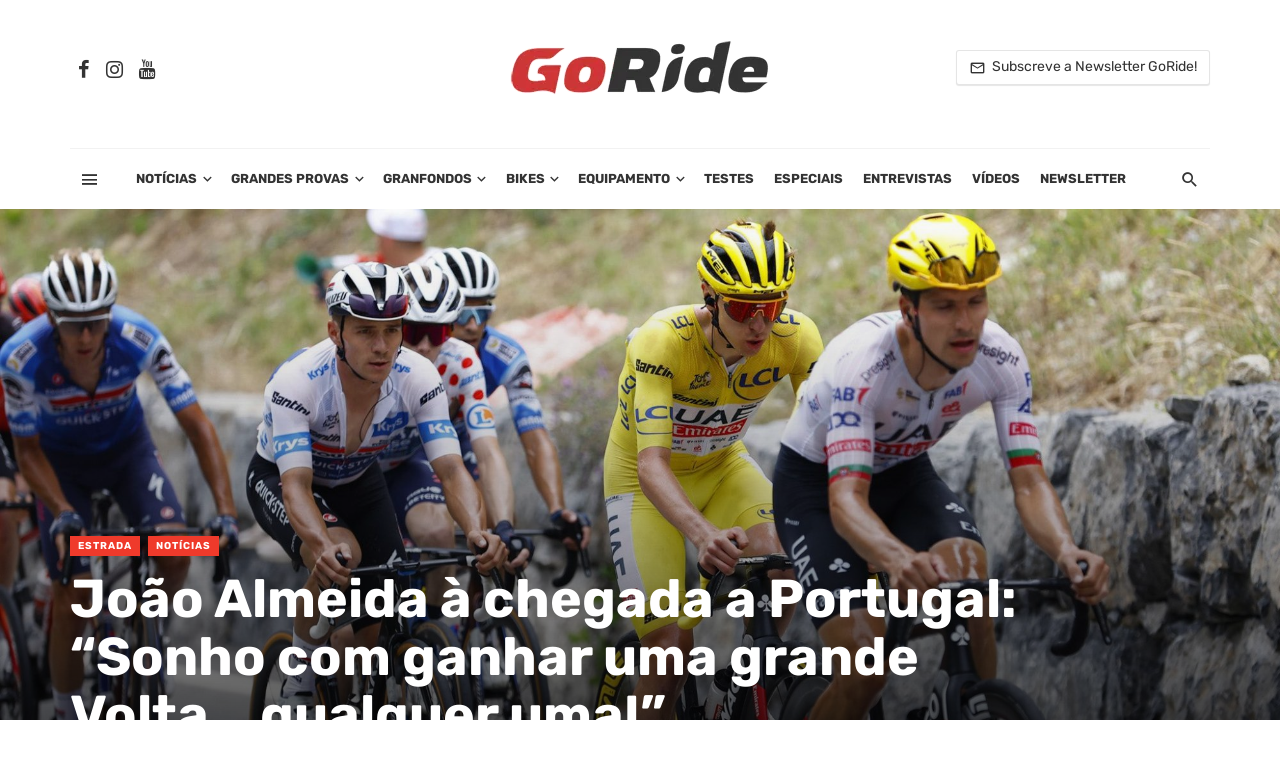

--- FILE ---
content_type: text/html; charset=utf-8
request_url: https://www.google.com/recaptcha/api2/aframe
body_size: 269
content:
<!DOCTYPE HTML><html><head><meta http-equiv="content-type" content="text/html; charset=UTF-8"></head><body><script nonce="lk4RYgVI051gC6TWWIhXVQ">/** Anti-fraud and anti-abuse applications only. See google.com/recaptcha */ try{var clients={'sodar':'https://pagead2.googlesyndication.com/pagead/sodar?'};window.addEventListener("message",function(a){try{if(a.source===window.parent){var b=JSON.parse(a.data);var c=clients[b['id']];if(c){var d=document.createElement('img');d.src=c+b['params']+'&rc='+(localStorage.getItem("rc::a")?sessionStorage.getItem("rc::b"):"");window.document.body.appendChild(d);sessionStorage.setItem("rc::e",parseInt(sessionStorage.getItem("rc::e")||0)+1);localStorage.setItem("rc::h",'1769308090553');}}}catch(b){}});window.parent.postMessage("_grecaptcha_ready", "*");}catch(b){}</script></body></html>

--- FILE ---
content_type: text/css; charset=utf-8
request_url: https://www.goride.pt/wp-content/cache/background-css/1/www.goride.pt/wp-content/cache/min/1/wp-content/plugins/responsive-lightbox/assets/nivo/themes/default/default.css?ver=1769274135&wpr_t=1769282596
body_size: 822
content:
.nivo-lightbox-theme-default.nivo-lightbox-overlay{background:#666;background:rgba(0,0,0,.6)}.nivo-lightbox-theme-default .nivo-lightbox-content.nivo-lightbox-loading{background:var(--wpr-bg-ad1cf3e9-ffd2-4495-81ff-12da1e585c5a) no-repeat 50% 50%}.nivo-lightbox-theme-default .nivo-lightbox-nav{top:10%;width:8%;height:80%;text-indent:-9999px;background-repeat:no-repeat;background-position:50% 50%;opacity:.5}.nivo-lightbox-theme-default .nivo-lightbox-nav:hover{opacity:1;background-color:rgba(0,0,0,.5)}.nivo-lightbox-theme-default .nivo-lightbox-prev{background-image:var(--wpr-bg-0278907d-3e72-440d-9c69-79ed0721fdb0);border-radius:0 3px 3px 0}.nivo-lightbox-theme-default .nivo-lightbox-next{background-image:var(--wpr-bg-e08fee7c-8a2b-4a84-80ce-4248754c1c2e);border-radius:3px 0 0 3px}.nivo-lightbox-theme-default .nivo-lightbox-close{display:block;background:var(--wpr-bg-324fc35a-2b21-426c-91d6-61e46748d5a1) no-repeat 5px 5px;width:16px;height:16px;text-indent:-9999px;padding:5px;opacity:.5}.nivo-lightbox-theme-default .nivo-lightbox-close:hover{opacity:1}.nivo-lightbox-theme-default .nivo-lightbox-title-wrap{bottom:-7%}.nivo-lightbox-theme-default .nivo-lightbox-title{font:14px/20px 'Helvetica Neue',Helvetica,Arial,sans-serif;font-style:normal;font-weight:400;background:#000;color:#fff;padding:7px 15px;border-radius:30px}.nivo-lightbox-theme-default .nivo-lightbox-image img{background:#fff;-webkit-box-shadow:0 1px 1px rgba(0,0,0,.4);-moz-box-shadow:0 1px 1px rgba(0,0,0,.4);box-shadow:0 1px 1px rgba(0,0,0,.4)}.nivo-lightbox-theme-default .nivo-lightbox-ajax,.nivo-lightbox-theme-default .nivo-lightbox-inline{background:#fff;padding:40px;-webkit-box-shadow:0 1px 1px rgba(0,0,0,.4);-moz-box-shadow:0 1px 1px rgba(0,0,0,.4);box-shadow:0 1px 1px rgba(0,0,0,.4)}@media (-webkit-min-device-pixel-ratio:1.3),(-o-min-device-pixel-ratio:2.6/2),(min--moz-device-pixel-ratio:1.3),(min-device-pixel-ratio:1.3),(min-resolution:1.3dppx){.nivo-lightbox-theme-default .nivo-lightbox-content.nivo-lightbox-loading{background-image:url(../../../../../../../../../../../../../../../plugins/responsive-lightbox/assets/nivo/themes/default/loading@2x.gif);background-size:32px 32px}.nivo-lightbox-theme-default .nivo-lightbox-prev{background-image:var(--wpr-bg-f53b0768-4d9c-4674-a3a4-8a22a8a28cdf);background-size:48px 48px}.nivo-lightbox-theme-default .nivo-lightbox-next{background-image:var(--wpr-bg-0a18d062-e5ce-4db0-b712-a60ee3906165);background-size:48px 48px}.nivo-lightbox-theme-default .nivo-lightbox-close{background-image:var(--wpr-bg-939b9c98-d70a-4ad1-9984-18f229e0b411);background-size:16px 16px}}